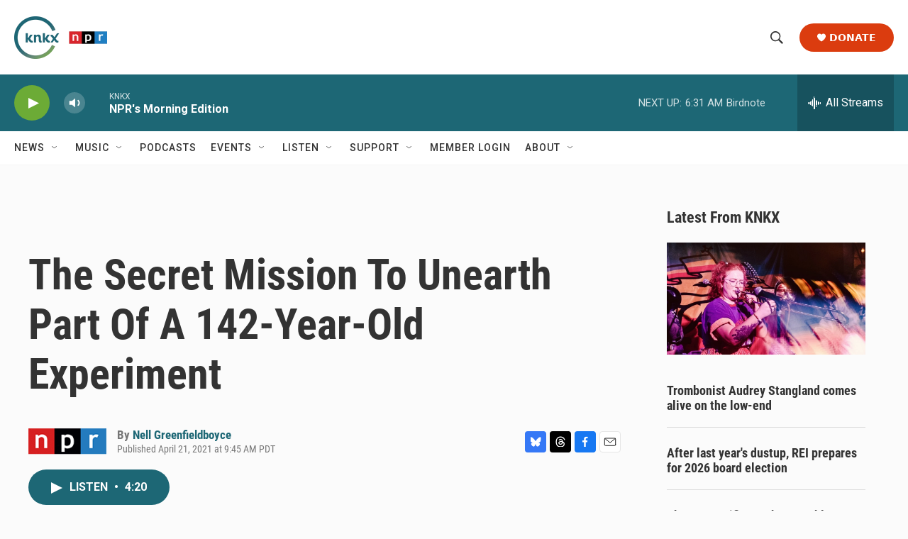

--- FILE ---
content_type: text/html; charset=utf-8
request_url: https://www.google.com/recaptcha/api2/aframe
body_size: 184
content:
<!DOCTYPE HTML><html><head><meta http-equiv="content-type" content="text/html; charset=UTF-8"></head><body><script nonce="dx-e7uJzdGFF79Sm6Ck0Zw">/** Anti-fraud and anti-abuse applications only. See google.com/recaptcha */ try{var clients={'sodar':'https://pagead2.googlesyndication.com/pagead/sodar?'};window.addEventListener("message",function(a){try{if(a.source===window.parent){var b=JSON.parse(a.data);var c=clients[b['id']];if(c){var d=document.createElement('img');d.src=c+b['params']+'&rc='+(localStorage.getItem("rc::a")?sessionStorage.getItem("rc::b"):"");window.document.body.appendChild(d);sessionStorage.setItem("rc::e",parseInt(sessionStorage.getItem("rc::e")||0)+1);localStorage.setItem("rc::h",'1769172582449');}}}catch(b){}});window.parent.postMessage("_grecaptcha_ready", "*");}catch(b){}</script></body></html>